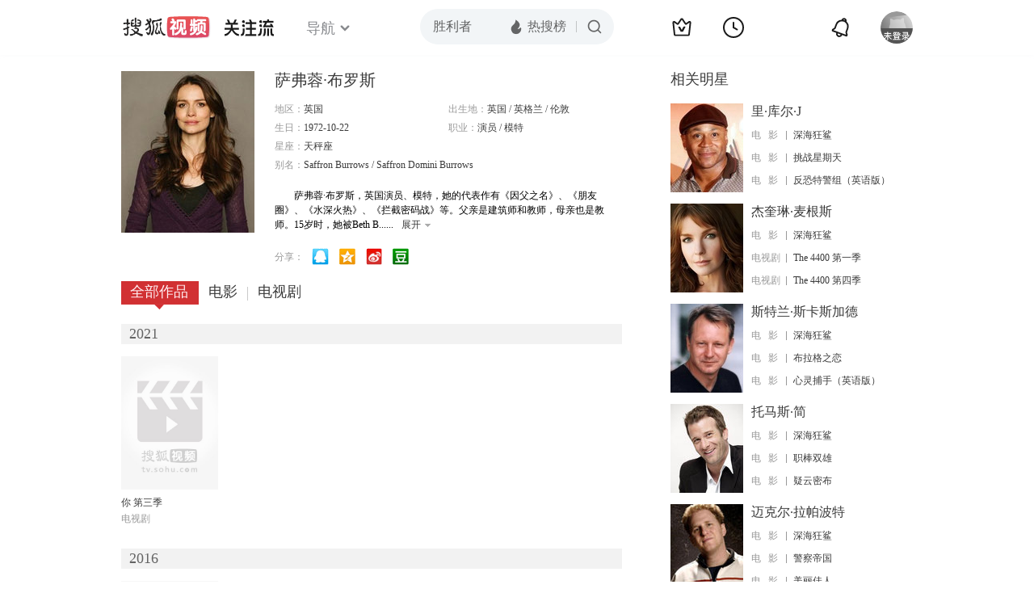

--- FILE ---
content_type: text/html;charset=UTF-8
request_url: https://score.my.tv.sohu.com/digg/get.do?type=442&vid=27163&callback=jQuery1720396690616214354_1769797735867&_=1769797739092
body_size: 95
content:
jQuery1720396690616214354_1769797735867({"vid":27163,"downCount":18,"statusText":"success","upCount":46,"tvid":27163,"type":442,"status":200})

--- FILE ---
content_type: text/javascript; charset=utf-8
request_url: https://hui.sohu.com/mum/ipqueryjp?callback=jsonp1769797735313&cookie=1769797735687&platform_source=pc&_=1769797735314
body_size: 28
content:
typeof jsonp1769797735313 === 'function' && jsonp1769797735313({
  "ext_ip": "18.216.200.68",
  "urls": []
});

--- FILE ---
content_type: text/plain;charset=UTF-8
request_url: https://v4.passport.sohu.com/i/cookie/common?callback=passport4015_cb1769797739210&dfp=1769797739349&_=1769797739350
body_size: -294
content:
passport4015_cb1769797739210({"body":"","message":"Success","status":200})